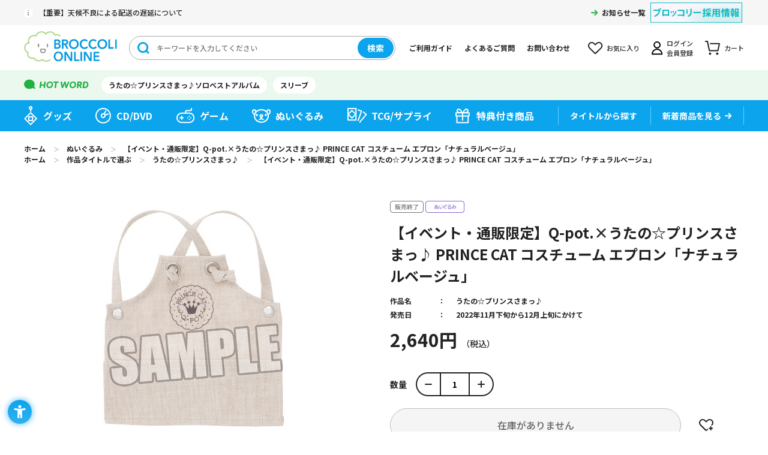

--- FILE ---
content_type: text/html; charset=utf-8
request_url: https://broccolionline.jp/shop/g/g1041755846/
body_size: 9274
content:
<!DOCTYPE html>
<html data-browse-mode="P" lang="ja" >
<head>
<meta charset="UTF-8">
<title>【イベント・通販限定】Q-pot.&#215;うたの☆プリンスさまっ♪ PRINCE CAT コスチューム エプロン「ナチュラルベージュ」：【公式】ブロッコリーグッズの通販サイト｜BROCCOLI ONLINE powered by Happinet</title>
<link rel="canonical" href="https://broccolionline.jp/shop/g/g1041755846/">


<meta name="description" content="BROCCOLI ONLINE powered by Happinet【イベント・通販限定】Q-pot.&#215;うたの☆プリンスさまっ♪ PRINCE CAT コスチューム エプロン「ナチュラルベージュ」(着丈：150mm、身幅：153mm)">
<meta name="keywords" content="1041755846,【イベント・通販限定】Q-pot.&#215;うたの☆プリンスさまっ♪ PRINCE CAT コスチューム エプロン「ナチュラルベージュ」,着丈：150mm、身幅：153mmブロッコリーオンライン,BROCCOLI ONLINE,ブロッコリー,BROCCOLI,ハピネット,Happinet,通販,通信販売,オンラインショップ,買い物,ショッピング">

<meta name="wwwroot" content="" />
<meta name="rooturl" content="https://broccolionline.jp" />
<meta name="viewport" content="width=1200">
<link rel="stylesheet" type="text/css" href="https://ajax.googleapis.com/ajax/libs/jqueryui/1.12.1/themes/ui-lightness/jquery-ui.min.css">
<link rel="stylesheet" type="text/css" href="/css/sys/reset.css">
<link rel="stylesheet" type="text/css" href="/css/sys/base.css">
<link rel="stylesheet" type="text/css" href="/css/sys/block_icon_image.css">
<link rel="stylesheet" type="text/css" href="/css/usr/firstview_goodsdetail.css">


<link rel="stylesheet" type="text/css" href="/css/usr/firstview_header.css">


<link rel="stylesheet" type="text/css" href="/css/sys/base_form.css" media="print" onload="this.media='all'">
<link rel="stylesheet" type="text/css" href="/css/sys/base_misc.css" media="print" onload="this.media='all'">
<link rel="stylesheet" type="text/css" href="/css/sys/layout.css" media="print" onload="this.media='all'">
<link rel="stylesheet" type="text/css" href="/css/sys/block_common.css" media="print" onload="this.media='all'">
<link rel="stylesheet" type="text/css" href="/css/sys/block_customer.css" media="print" onload="this.media='all'">
<link rel="stylesheet" type="text/css" href="/css/sys/block_goods.css" media="print" onload="this.media='all'">
<link rel="stylesheet" type="text/css" href="/css/sys/block_order.css" media="print" onload="this.media='all'">
<link rel="stylesheet" type="text/css" href="/css/sys/block_misc.css" media="print" onload="this.media='all'">
<link rel="stylesheet" type="text/css" href="/css/sys/block_store.css" media="print" onload="this.media='all'">
<link rel="stylesheet" type="text/css" href="/css/sys/block_page_category.css" media="print" onload="this.media='all'">
<link rel="stylesheet" type="text/css" href="/css/sys/block_page.css" media="print" onload="this.media='all'">
<script src="https://ajax.googleapis.com/ajax/libs/jquery/3.5.1/jquery.min.js" defer></script>
<script src="https://ajax.googleapis.com/ajax/libs/jqueryui/1.12.1/jquery-ui.min.js" defer></script>
<script src="/lib/js.cookie.js" defer></script>
<script src="/lib/jquery.balloon.js" defer></script>
<script src="/lib/goods/jquery.tile.min.js" defer></script>
<script src="/lib/modernizr-custom.js" defer></script>
<script src="/lib/slick.min.js" defer></script>
<link rel="stylesheet" type="text/css" href="/lib/slick.css" media="print" onload="this.media='all'">
<script src="/js/sys/tmpl.js" defer></script>
<script src="/js/sys/msg.js" defer></script>
<script src="/js/sys/sys.js" defer></script>
<script src="/js/sys/common.js" defer></script>
<script src="/js/sys/search_suggest.js" defer></script>
<script src="/js/sys/ui.js" defer></script>
<script src="/js/sys/dmp_data_send.js" ></script>


<!-- Google Tag Manager -->

<script>(function(w,d,s,l,i){w[l]=w[l]||[];w[l].push({'gtm.start':
new Date().getTime(),event:'gtm.js'});var f=d.getElementsByTagName(s)[0],
j=d.createElement(s),dl=l!='dataLayer'?'&l='+l:'';j.async=true;j.src=
'https://www.googletagmanager.com/gtm.js?id='+i+dl;f.parentNode.insertBefore(j,f);
})(window,document,'script','dataLayer','GTM-KXRCBQ7');</script>



<script>(function(w,d,s,l,i){w[l]=w[l]||[];w[l].push({'gtm.start':
new Date().getTime(),event:'gtm.js'});var f=d.getElementsByTagName(s)[0],
j=d.createElement(s),dl=l!='dataLayer'?'&l='+l:'';j.async=true;j.src=
'https://www.googletagmanager.com/gtm.js?id='+i+dl;f.parentNode.insertBefore(j,f);
})(window,document,'script','dataLayer','GTM-MM32J53');</script>

<!-- End Google Tag Manager -->



	
		<script src="https://sdk.hellouniweb.com/base/main.js" data-account="mECmvjuc"></script><!--240521 ユニウェブ追加-->
<link rel="stylesheet" type="text/css" href="/css/usr/base.css" media="print" onload="this.media='all'">
<link rel="stylesheet" type="text/css" href="/css/usr/layout.css" media="print" onload="this.media='all'">
<link rel="stylesheet" type="text/css" href="/css/usr/block.css" media="print" onload="this.media='all'">
<link rel="stylesheet" type="text/css" href="/css/usr/user.css" media="print" onload="this.media='all'">
<script src="/js/usr/tmpl.js" defer></script>
<script src="/js/usr/msg.js" defer></script>
<script src="/js/usr/user.js" defer></script>
<script src="/lib/lazysizes.min.js" defer></script>
<link rel="SHORTCUT ICON" href="/favicon.ico">
<link rel="apple-touch-icon" sizes="180x180" href="/apple-touch-icon.png">

<!-- Global site tag (gtag.js) - Google Analytics -->
<script async src="https://www.googletagmanager.com/gtag/js?id=G-VCFKGZ4XTF"></script>
<script>
  const tracking_code = "G-VCFKGZ4XTF";
  window.dataLayer = window.dataLayer || [];
  function gtag(){dataLayer.push(arguments);}
  gtag('js', new Date());
  gtag('config', tracking_code, { send_page_view: false });

window.onload = function(){
  var mailDom = document.getElementsByName('uid');
  var pwdDom = document.getElementsByName('pwd');
  var certDom = document.getElementsByName('cert_key');

  var isPageviewsend = false;
  if(!((mailDom.length > 0 && pwdDom.length > 0) || certDom.length > 0)) {
    isPageviewsend = true;
  }

  if(!(location.href.includes('customer/menu.aspx') || location.href.includes('order/dest.aspx') || location.href.includes('order/make_estimate.aspx'))) {
    isPageviewsend = true;
  }
  
  if(isPageviewsend){
    gtag('config', tracking_code);
  }
};
</script>
		
	


	<script src="/js/usr/goods.js" defer></script>

<!-- etm meta -->
<meta property="etm:device" content="desktop" />
<meta property="etm:page_type" content="goods" />
<meta property="etm:cart_item" content="[]" />
<meta property="etm:attr" content="" />
<meta property="etm:goods_detail" content="{&quot;goods&quot;:&quot;1041755846&quot;,&quot;category&quot;:&quot;doll&quot;,&quot;name&quot;:&quot;【イベント・通販限定】Q-pot.&#215;うたの☆プリンスさまっ♪ PRINCE CAT コスチューム エプロン「ナチュラルベージュ」&quot;,&quot;variation_name1&quot;:&quot;着丈：150mm、身幅：153mm&quot;,&quot;variation_name2&quot;:&quot;&quot;,&quot;item_code&quot;:&quot;&quot;,&quot;backorder_fg&quot;:&quot;0&quot;,&quot;s_dt&quot;:&quot;2022/10/07 12:00:00&quot;,&quot;f_dt&quot;:&quot;2079/01/01&quot;,&quot;release_dt&quot;:&quot;2022/11/30&quot;,&quot;regular&quot;:&quot;0&quot;,&quot;set_fg&quot;:&quot;0&quot;,&quot;stock_status&quot;:&quot;0&quot;,&quot;price&quot;:&quot;2640&quot;,&quot;sale_fg&quot;:&quot;false&quot;,&quot;brand&quot;:&quot;&quot;,&quot;brand_name&quot;:&quot;&quot;,&quot;category_name&quot;:&quot;ぬいぐるみ&quot;}" />
<meta property="etm:goods_keyword" content="[{&quot;goods&quot;:&quot;1041755846&quot;,&quot;stock&quot;:&quot;【イベント・通販限定】QPOT.&#215;うたの☆プリンスさまっ♪&quot;},{&quot;goods&quot;:&quot;1041755846&quot;,&quot;stock&quot;:&quot;【イベント・通販限定】Q-POT.&#215;うたの☆プリンスさまっ♪&quot;},{&quot;goods&quot;:&quot;1041755846&quot;,&quot;stock&quot;:&quot;1041755846&quot;},{&quot;goods&quot;:&quot;1041755846&quot;,&quot;stock&quot;:&quot;CAT&quot;},{&quot;goods&quot;:&quot;1041755846&quot;,&quot;stock&quot;:&quot;PRINCE&quot;},{&quot;goods&quot;:&quot;1041755846&quot;,&quot;stock&quot;:&quot;QPOT&quot;},{&quot;goods&quot;:&quot;1041755846&quot;,&quot;stock&quot;:&quot;Q-POT&quot;},{&quot;goods&quot;:&quot;1041755846&quot;,&quot;stock&quot;:&quot;うた☆ぷり&quot;},{&quot;goods&quot;:&quot;1041755846&quot;,&quot;stock&quot;:&quot;うたの☆プリンスさまっ♪&quot;},{&quot;goods&quot;:&quot;1041755846&quot;,&quot;stock&quot;:&quot;ウタプリ&quot;},{&quot;goods&quot;:&quot;1041755846&quot;,&quot;stock&quot;:&quot;えぷろん&quot;},{&quot;goods&quot;:&quot;1041755846&quot;,&quot;stock&quot;:&quot;エプロン「ナチュラルベージュ」&quot;},{&quot;goods&quot;:&quot;1041755846&quot;,&quot;stock&quot;:&quot;キューポット&quot;},{&quot;goods&quot;:&quot;1041755846&quot;,&quot;stock&quot;:&quot;コスチューム&quot;},{&quot;goods&quot;:&quot;1041755846&quot;,&quot;stock&quot;:&quot;ナチュラルベージュ&quot;},{&quot;goods&quot;:&quot;1041755846&quot;,&quot;stock&quot;:&quot;ぬいぐるみ&quot;},{&quot;goods&quot;:&quot;1041755846&quot;,&quot;stock&quot;:&quot;ブラウン&quot;},{&quot;goods&quot;:&quot;1041755846&quot;,&quot;stock&quot;:&quot;プリンスキャット&quot;},{&quot;goods&quot;:&quot;1041755846&quot;,&quot;stock&quot;:&quot;着丈：150MM、身幅：153MM&quot;}]" />
<meta property="etm:goods_event" content="[{&quot;event&quot;:&quot;event-43&quot;,&quot;name&quot;:&quot;シャニスト事後通販(数量限定)&quot;,&quot;goods&quot;:&quot;1041755846&quot;}]" />
<meta property="etm:goods_genre" content="[{&quot;genre&quot;:&quot;utapri&quot;,&quot;name&quot;:&quot;うたの☆プリンスさまっ♪&quot;,&quot;goods&quot;:&quot;1041755846&quot;}]" />

<script src="/js/sys/goods_ajax_cart.js" defer></script>
<script src="/js/sys/goods_ajax_bookmark.js" defer></script>
<script src="/js/sys/goods_ajax_quickview.js" defer></script>
<script>
(function(){
  'use strict';
  window.dataLayer = window.dataLayer || [];
  dataLayer.push({
    'etm_ga_timestamp': ecblib.sys.formatToSechstantTime(new Date().getTime()),
    'etm_ga_sessionid': '',
    'etm_ga_customerguid': '00000000-0000-0000-0000-000000000000',
    'event': 'etm_ga_dmp_data_send'
  });
})();
</script>

<meta property="og:url" content="https://broccolionline.jp/shop/g/g1041755846/">
<meta property="og:type" content="product">
<meta property="product:price:amount" content="2640">
<meta property="product:price:currency" content="JPY">
<meta property="product:product_link" content="https://broccolionline.jp/shop/g/g1041755846/">
<meta property="og:title" content="【イベント・通販限定】Q-pot.&#215;うたの☆プリンスさまっ♪ PRINCE CAT コスチューム エプロン「ナチュラルベージュ」：【公式】ブロッコリーグッズの通販サイト｜BROCCOLI ONLINE powered by Happinet">
<meta property="og:description" content="BROCCOLI ONLINE powered by Happinet【イベント・通販限定】Q-pot.&#215;うたの☆プリンスさまっ♪ PRINCE CAT コスチューム エプロン「ナチュラルベージュ」(着丈：150mm、身幅：153mm)">

<meta property="og:image" content="https://broccolionline.jp/img/goods/L/4510417558460.jpg">


<meta name="twitter:card" content="summary_large_image">
<meta name="twitter:site" content="">




</head>
<body class="page-goods" 

		

>


<div id="fb-root"></div>
<script>(function(d, s, id) {
  var js, fjs = d.getElementsByTagName(s)[0];
  if (d.getElementById(id)) return;
  js = d.createElement(s); js.id = id;
  js.src = "//connect.facebook.net/ja_JP/sdk.js#xfbml=1&version=v2.3";
  fjs.parentNode.insertBefore(js, fjs);
}(document, 'script', 'facebook-jssdk'));
</script>

<div class="wrapper">
	
		
		
			
					<header id="header" class="pane-header">
	<div class="block-header-content">
		<div class="block-header">
			<div class="block-header-top">
				<div class="block-header-top-frame">
					<div class="block-header-info">
						<div class="block-header-info-text"><a href="/shop/t/t1019/">【重要】天候不良による配送の遅延について</a></div>
                    </div>

					<div class="block-header-info-link">
						<a href="/shop/topic/topicdetaillist.aspx?category=0">お知らせ一覧</a>
					</div>
					<div class="block-header-powered"><a href="https://www.broccoli.co.jp/company/recruit/" target="_blank" rel="noopener noreferrer"><img class="lazyload" alt="ブロッコリー採用情報" src="/img/usr/lazyloading.png" data-src="/img/usr/common/recruit.png"></a></div>
				</div>
			</div>
			<div class="block-header-middle">
				<div class="block-header-middle-frame">
					<div class="block-header-logo">
						<a class="block-header-logo--link" href="/shop/default.aspx"><img class="lazyload block-header-logo--img" alt="sitelogo" src="/img/usr/lazyloading.png" data-src="/img/usr/common/header_sitelogo.png"></a>
					</div>
					<div class="block-header-search">
						<form method="get" action="/shop/goods/search.aspx">
							<div class="block-header-search-frame">
								<input type="hidden" name="search" value="x">
								<input type="hidden" name="filtercode13" value="0">
								<input class="block-header-search-keyword js-suggest-search" type="text" placeholder="キーワードを入力してください" tabindex="1" name="keyword" data-suggest-submit="on" autocomplete="off">
								<button class="block-header-search-button btn btn-default" type="submit" tabindex="1" name="search" value="search">検索</button>
							</div>
						</form>
					</div>
					<ul class="block-header-nav-list">
						<li class="guide"><a href="/shop/pages/first.aspx">ご利用ガイド</a></li>
						<li class="qa"><a href="/shop/pages/faq.aspx">よくあるご質問</a></li>
						<li class="contact"><a href="/shop/pages/contact_info.aspx">お問い合わせ</a></li>
						<li class="bookmark"><a href="/shop/customer/bookmark.aspx">お気に入り</a></li>
						<li class="mypage"><a href="/shop/customer/menu.aspx">ログイン<br>会員登録</a></li>
						<li class="cart"><a href="/shop/cart/cart.aspx">カート<span class="block-header-nav--cart-count js-cart-count"></span></a></li>
					</ul>
				</div>
			</div>
			<div class="block-header-bottom">
				<div class="block-header-bottom-frame">
					<div class="block-header-hotword">
						<ul class="block-header-hotword-list">
							<li><a href="/shop/goods/search.aspx?search=x%2csearch&keyword=ソロベストアルバム&filtercode13=1">うたの☆プリンスさまっ♪ソロベストアルバム</a></li>
							<li><a href="/shop/goods/search.aspx?search=x%2csearch&keyword=スリーブ&filtercode13=1">スリーブ</a></li>
						</ul>
					</div>
				</div>
			</div>
		</div>
		<nav class="pane-globalnav">
			<div class="block-globalnav">
				<ul class="block-globalnav-list">
					<li class="goods"><a href="/shop/c/cgoods/">グッズ</a></li>
					<li class="cd"><a href="/shop/c/cdisc/">CD/DVD</a></li>
					<li class="game"><a href="/shop/c/cgame/">ゲーム</a></li>
					<li class="doll"><a href="/shop/c/cdoll/">ぬいぐるみ</a></li>
					<li class="tcg"><a href="/shop/c/ccards/">TCG/サプライ</a></li>
					<li class="special"><a href="/shop/goods/search.aspx?search=x&keyword=&search=search&decision_target=1">特典付き商品</a></li>
					<li class="title">
						<div class="block-globalnav-line"><a href="/shop/r/rtitle"><span>タイトルから探す</span></a></div>
						<!--<div class="block-globalnav-title-search">
							<div class="block-globalnav-title-search-inner">
								<ul class="block-globalnav-title-list">
									<li><a href="/shop/r/rutapri/?filtercode13=1&filtercode18=1&filtercode18=2">うたの☆プリンスさまっ♪</a></li>
									<li><a href="/shop/r/rjackj/?filtercode13=1&filtercode18=1&filtercode18=2">ジャックジャンヌ</a></li>
									<li><a href="/shop/r/rzx/?filtercode13=1&filtercode18=1&filtercode18=2">Z/X</a></li>
									<li><a href="/shop/r/rvividz/?filtercode13=1&filtercode18=1&filtercode18=2">Vividz</a></li>
									<li><a href="/shop/r/rdigichar/?filtercode13=1&filtercode18=1&filtercode18=2">デ・ジ・キャラット</a></li>
								</ul>
								<div class="block-globalnav-title-link"><a href="/shop/r/rtitle/">タイトル一覧</a></div>
							</div>
						</div>-->
					</li>
					<li class="new"><div class="block-globalnav-line"><a href="/shop/e/enew/">新着商品を見る</a></div></li>
				</ul>
			</div>
		</nav>
	</div>
</header>
					
						
					
			
		
	
	
<div class="pane-topic-path">
	<div class="container">
		<div class="block-topic-path">
	<ul class="block-topic-path--list" id="bread-crumb-list" itemscope itemtype="https://schema.org/BreadcrumbList">
		<li class="block-topic-path--category-item block-topic-path--item__home" itemscope itemtype="https://schema.org/ListItem" itemprop="itemListElement">
	<a href="/shop" itemprop="item">
		<span itemprop="name">ホーム</span>
	</a>
	<meta itemprop="position" content="1" />
</li>

<li class="block-topic-path--category-item" itemscope itemtype="https://schema.org/ListItem" itemprop="itemListElement">
	＞
	<a href="/shop/c/cdoll/" itemprop="item">
		<span itemprop="name">ぬいぐるみ</span>
	</a>
	<meta itemprop="position" content="2" />
</li>


<li class="block-topic-path--category-item block-topic-path--item__current" itemscope itemtype="https://schema.org/ListItem" itemprop="itemListElement">
	＞
	<a href="/shop/g/g1041755846/" itemprop="item">
		<span itemprop="name">【イベント・通販限定】Q-pot.&#215;うたの☆プリンスさまっ♪ PRINCE CAT コスチューム エプロン「ナチュラルベージュ」</span>
	</a>
	<meta itemprop="position" content="3" />
</li>


	</ul>


	<ul class="block-topic-path--list" id="bread-crumb-list" itemscope itemtype="https://schema.org/BreadcrumbList">
		<li class="block-topic-path--genre-item block-topic-path--item__home" itemscope itemtype="https://schema.org/ListItem" itemprop="itemListElement">
	<a href="/shop" itemprop="item">
		<span itemprop="name">ホーム</span>
	</a>
	<meta itemprop="position" content="1" />
</li>

<li class="block-topic-path--genre-item" itemscope itemtype="https://schema.org/ListItem" itemprop="itemListElement">
	＞
	<a href="/shop/r/rtitle/" itemprop="item">
		<span itemprop="name">作品タイトルで選ぶ</span>
	</a>
	<meta itemprop="position" content="2" />
</li>


<li class="block-topic-path--genre-item" itemscope itemtype="https://schema.org/ListItem" itemprop="itemListElement">
	＞
	<a href="/shop/r/rutapri/" itemprop="item">
		<span itemprop="name">うたの☆プリンスさまっ♪</span>
	</a>
	<meta itemprop="position" content="3" />
</li>


<li class="block-topic-path--genre-item block-topic-path--item__current" itemscope itemtype="https://schema.org/ListItem" itemprop="itemListElement">
	＞
	<a href="/shop/g/g1041755846/" itemprop="item">
		<span itemprop="name">【イベント・通販限定】Q-pot.&#215;うたの☆プリンスさまっ♪ PRINCE CAT コスチューム エプロン「ナチュラルベージュ」</span>
	</a>
	<meta itemprop="position" content="4" />
</li>


	</ul>

</div>
	</div>
</div>
<div class="pane-contents">
<div class="container">
<main class="pane-main">

<div class="block-goods-detail">
	<div class="pane-goods-header">

		<div class="block-goods-detail--promotion-freespace">
			
		</div>

		<input type="hidden" value="" id="hidden_variation_group">
		<input type="hidden" value="0" id="variation_design_type">
		<input type="hidden" value="1041755846" id="hidden_goods">
		<input type="hidden" value="【イベント・通販限定】Q-pot.&#215;うたの☆プリンスさまっ♪ PRINCE CAT コスチューム エプロン「ナチュラルベージュ」" id="hidden_goods_name">
		<input type="hidden" value="066fe95178294f68f728a495abc1647fd91ea21f9e0b27ca3ffcbfc470def957" id="js_crsirefo_hidden">
	</div>

	<div class="pane-goods-left-side" id="gallery">
		<div class="block-src-l">

				<figure><img src="/img/usr/lazyloading.png" data-src="/img/goods/L/4510417558460.jpg" alt="【イベント・通販限定】Q-pot.&#215;うたの☆プリンスさまっ♪ PRINCE CAT コスチューム エプロン「ナチュラルベージュ」 着丈：150mm、身幅：153mm" class="lazyload block-src-l--image"></figure>


		</div>


		<div class="block-goods-gallery" id="gallery">
			<ul>
	
				<li class="block-goods-gallery--src-1">
					<a href="/img/goods/1/4510417558460_01.jpg" name="1041755846" title="【イベント・通販限定】Q-pot.&#215;うたの☆プリンスさまっ♪ PRINCE CAT コスチューム エプロン「ナチュラルベージュ」" class="js-lightbox-gallery-info">
						<figure class="img-center"><img src="/img/usr/lazyloading.png" data-src="/img/goods/1/4510417558460_01.jpg" alt="【イベント・通販限定】Q-pot.&#215;うたの☆プリンスさまっ♪ PRINCE CAT コスチューム エプロン「ナチュラルベージュ」 着丈：150mm、身幅：153mm"  class="lazyload"></figure>
					</a>
					
				</li>
	
	
				<li class="block-goods-gallery--src-2">
					<a href="/img/goods/2/4510417558460_02.jpg" name="1041755846" title="【イベント・通販限定】Q-pot.&#215;うたの☆プリンスさまっ♪ PRINCE CAT コスチューム エプロン「ナチュラルベージュ」" class="js-lightbox-gallery-info">
						<figure class="img-center"><img src="/img/usr/lazyloading.png" data-src="/img/goods/2/4510417558460_02.jpg" alt="【イベント・通販限定】Q-pot.&#215;うたの☆プリンスさまっ♪ PRINCE CAT コスチューム エプロン「ナチュラルベージュ」 着丈：150mm、身幅：153mm"  class="lazyload"></figure>
					</a>
					
				</li>
	
	
	
	
	
	
	
	
	
	
	
	
	
			</ul>
		</div>



	</div>
	<div class="pane-goods-right-side">
	<form name="frm" method="GET" action="/shop/cart/cart.aspx">

		<ul class="block-goods-sns">
			<li class="block-goods-sns--twitter"><a href="http://twitter.com/share" class="twitter-share-button" data-count="vertical" data-text="" data-via="" data-related="" data-url="" data-hashtags="BOL_ec" data-lang="ja">Tweet</a>
<script type="text/javascript">
document.addEventListener('DOMContentLoaded', function(){
  jQuery('.twitter-share-button').append('<script id="twitter_script" type="text/javascript" src="//platform.twitter.com/widgets.js" charset="UTF-8" />');
});
</script></li>
			<li class="block-goods-sns--facebook"><fb:like send="false" layout="box_count" width="92" show_faces="false"></fb:like>
</li>
		</ul>


		<div class="block-icon">
			
			
			
			
			<span class="block-icon--sales_end1"><img src="/img/usr/lazyloading.png" data-src="/img/sys/sales_end1.gif" alt="" class="lazyload"></span>
			
			
			
			
			<span class="block-icon--src1"><img src="/img/usr/lazyloading.png" data-src="/img/icon/doll.png" alt="ぬいぐるみ" class="lazyload"></span>
			
			
			
			
			
			
		</div>


		<div class="block-goods-name">
			<h1 class="h1 block-goods-name--text js-enhanced-ecommerce-goods-name">【イベント・通販限定】Q-pot.&#215;うたの☆プリンスさまっ♪ PRINCE CAT コスチューム エプロン「ナチュラルベージュ」</h1>
		</div>
		<div class="block-goods-price">

	
			<div class="block-goods-price--price price js-enhanced-ecommerce-goods-price">
				 2,640円
			</div>
	
		
			<div class="block-goods-price--net-price net-price">税抜 2,400円</div>
		
	

			
		</div>

		<dl class="goods-detail-description block-genre">
			<dt>作品名</dt>
			<dd id="spec_genre"><a href="/shop/r/rutapri/" >うたの☆プリンスさまっ♪</a></dd>
		</dl>

		<dl class="goods-detail-description block-goods-code">
			<dt>商品コード</dt>
			<dd id="spec_goods">1041755846</dd>
		</dl>





		<dl class="goods-detail-description block-goods-release-dt">
			<dt>発売日</dt>
			<dd id="spec_release_dt">2022年11月下旬から12月上旬にかけて</dd>
		</dl>






		<dl class="goods-detail-description block-goods-size">
			<dt>サイズ</dt>
			<dd id="spec_variation_name1" class="js-enhanced-ecommerce-variation-name">着丈：150mm、身幅：153mm</dd>
		</dl>





		<dl class="goods-detail-description block-goods-stock">
			<dt>在庫</dt>
			<dd id="spec_stock_msg">&#215;</dd>
		</dl>



<input name="crsirefo_hidden" type="hidden" value="be274f9de160bcf72b51c4077b36eb2fe4727d837659985ed13cb9c87b454932">


	<div class="block-add-cart-frame">
	
		<dl class="block-add-cart--qty">
			<dt>数量</dt>
			<dd>
			
				<div class="block-add-cart--qty-frame">
					<button class="block-add-cart--qty-button minus js-goods-qty-minus">-</button>
					<input type="number" name="qty" class="block-add-cart--qty-text js-goods-qty" value="1">
					<button class="block-add-cart--qty-button plus js-goods-qty-plus">+</button>
				</div>
			
			</dd>
		</dl>
		
	
	
		
			<div class="block-no-stock">
	<div class="block-no-stock--message">在庫がありません</div>
</div>

		
	
	
	
		<div class="block-goods-favorite">

    <a class="block-goods-favorite--btn btn btn-default js-animation-bookmark" href="https://broccolionline.jp/shop/customer/bookmark.aspx?goods=1041755846&crsirefo_hidden=066fe95178294f68f728a495abc1647fd91ea21f9e0b27ca3ffcbfc470def957">お気に入りに登録する</a>

</div>
		<div id="cancel-modal" data-title="お気に入りの解除" style="display:none;">
    <div class="modal-body">
        <p>お気に入りを解除しますか？</p>
    </div>
    <div class="modal-footer">
        <input type="button" name="btncancel" class="btn btn-secondary" value="キャンセル">
        <a class="btn btn-primary block-goods-favorite-cancel--btn js-animation-bookmark js-modal-close">OK</a>
        <div class="bookmarkmodal-option">
            <a class="btn btn-secondary" href="/shop/customer/bookmark_guest.aspx">お気に入り一覧へ</a>
        </div>
    </div>
</div>
	
	</div>







		<div class="block-contact-about-goods">
	<a class="block-contact-about-goods--btn btn btn-default" href="/shop/contact/contact.aspx?goods=1041755846&amp;subject_id=00000001">この商品について問い合わせる</a>
</div>




	</form>
	</div>
	<div class="pane-goods-center">

		<div class="block-goods-center-comment block-goods-comment1">
			<font color="red"><strong>※こちらの商品は数量限定につき無くなり次第終了となります</strong></font><br><br><font size="3" color="#006880">「SHINING STORE」取扱アイテムの通販決定！</font><br><br><br>2022年7月23日(土)～2022年9月25(日) に期間限定で開催した<br>うたの☆プリンスさまっ♪コンセプトショップ<br>「SHINING STORE」にて販売したアイテムを、<br>通販にてお取扱いさせていただきます。<br><br><strong>※こちらの商品は【1回のご注文で3個まで】とさせて頂きます。<br>※会場購入特典は、今回通販ではつきません。</strong><br><br><a href="https://broccolionline.jp/shop/pages/first.aspx" target="_blank"><font color="#FF0066"><strong>■ご利用ガイド、ご利用規約</strong></font></a>等はご確認、ご了承ください。<br><br><strong>■受注期間:2022年10月7日(金)12：00から2022年10月23日(日)23：59まで<br><font color="red"><strong>※こちらの商品は数量限定につき、受付期間内であっても無くなり次第終了となります</strong></font><br>■出荷時期:2022年11月下旬から12月上旬にかけて順次出荷予定</strong><br><br><a href="https://broccolionline.jp/shop/pages/faq_bo.aspx#faq1-2" target="_blank"><font color="#FF0066"><strong>(メールが届かない方はお問い合わせの前にこちらを必読お願い致します)</strong></font></a>
		</div>


		<div class="block-goods-center-comment block-goods-comment4">
			Q-pot.デザインのクッキー屋さんの制服が登場！<br>キッチンで大活躍のエプロンは全2色♪<br>コラボレーションロゴプリントをあしらい、大きなポケットがふたつ。<br>サイドはスナップボタンなので着脱しやすく使いやすさ抜群！
		</div>


		<div class="block-goods-spec">
			<h3 class="block-goods-spec-title">商品仕様</h3>	
			<div class="block-goods-spec-frame">


				<dl class="block-goods-spec--detail release-dt">
					<dt>発売日</dt>
				<dd>2022年11月下旬から12月上旬にかけて</dd>
				</dl>

				<dl><dt>権利表記</dt><dd>(C)BROCCOLI</dd><dt>その他注意事項</dt><dd>【 ご購入に際してのご注意 】<br><br>※ご注文後のキャンセルや内容変更（追加、一部キャンセルその他）はできません。<br>※発送方法（一括発送・分割発送）、お支払方法についてもご注文完了後の変更は承れません。<br>※受付期間内にご注文下さい。期間外はご注文頂けません。<br><br>※ご住所、メールアドレス等、お客様情報にお間違いのないよう、ご注文完了前に御確認ください。<br>※ご注文完了後に画面に表示されるご注文番号は必ずお控えください。<br>※上記の発送予定期間の中で順次発送とさせて頂きます。お問い合わせ頂きましても発送時期のご指定は頂けません。<br>※多数のご注文を頂いた場合、製造等の都合によりお届けまでお時間を頂く可能性がございます。<br>※出荷時期が異なる商品を同時に購入する際、配送方法で一括発送を選択すると、発送時期が一番遅い商品に合わせての発送となります。<br>※通販の開始直後・〆切間際はアクセス集中のためサイトに繋がり辛い可能性がございます。<br>※お届けの時期より先にイベント等で販売する可能性がございます。<br><br>※ご利用のディスプレイにより、実際の商品の色合いと多少異なって見える場合があります。<br>※商品画像はサンプルを撮影しております。実際の商品とは多少異なる場合がございます。<br><br>予めご了承のほど、お願い致します。<br><br><hr size="1" style="border-style:dashed"><br><br><font color="blue">【商品に関するご注意】<br><br>※PRINCE CAT はアイドルたちをイメージしたシリーズです。<br>※本商品はコスチュームのみの販売となります。PRINCE CATぬいぐるみ本体は付属致しません。<br><br>※素材の性質上、水濡れや摩擦等により、多少色落ち・色移りする場合があります。<br>※小さな部品類がありますので、小さなお子様が誤って飲み込まないようにご注意ください。<br>※縫製の都合上、服を着せた際、多少サイズに違いが出ることがありますが、予めご了承ください。<br>※汚れた場合は、中性洗剤を使用して手洗いしてください。洗濯機は使用しないでください。<br>※変形・変質、または火災の原因になりますので、火気に近づけないでください。<br>※高温・多湿の場所や直射日光が当たる場所での使用や保管はご遠慮ください。<br>※他のものとのひっかかりに注意してください。装飾がとれたり、糸が飛び出したりする可能性があります。<br>※衣装の着脱を乱暴に行ったり、装飾部分を強く引っ張ったりすると、破損する恐れがあります。<br>※ディスプレイにより、実際の商品の色合いと多少異なって見える場合があります。<br>※画像はサンプルにつき、実際の商品と多少異なる場合があります。<br>※対象年齢１２歳以上</font></dd></dl>

				<dl class="block-goods-spec--detail size">
					<dt>商品サイズ</dt>
					<dd>着丈：150mm、身幅：153mm</dd>
				</dl>



				
				
				
				
				
				
			</div>
		</div>

		
		
	</div>
	<div class="pane-goods-footer">
		<div class="block-goods-footer-cart">

			<form name="frm" method="GET" action="/shop/cart/cart.aspx">
				<input name="crsirefo_hidden" type="hidden" value="be274f9de160bcf72b51c4077b36eb2fe4727d837659985ed13cb9c87b454932">
				<div>
	 
					
				</div> 
			</form>



		<div class="block-contact-about-goods">
	<a class="block-contact-about-goods--btn btn btn-default" href="/shop/contact/contact.aspx?goods=1041755846&amp;subject_id=00000001">この商品について問い合わせる</a>
</div>




		<div class="block-goods-favorite">

    <a class="block-goods-favorite--btn btn btn-default js-animation-bookmark" href="https://broccolionline.jp/shop/customer/bookmark.aspx?goods=1041755846&crsirefo_hidden=066fe95178294f68f728a495abc1647fd91ea21f9e0b27ca3ffcbfc470def957">お気に入りに登録する</a>

</div>

		</div>


	</div>
</div>

<link rel="stylesheet" type="text/css" href="/css/usr/lightbox.css">
<script src="/lib/goods/lightbox.js" defer></script>
<script src="/js/sys/goods_zoomjs.js" defer></script>







<script type="application/ld+json">
{
   "@context":"http:\/\/schema.org\/",
   "@type":"Product",
   "name":"【イベント・通販限定】Q-pot.&#215;うたの☆プリンスさまっ♪ PRINCE CAT コスチューム エプロン「ナチュラルベージュ」",
   "image":"https:\u002f\u002fbroccolionline.jp\u002fimg\u002fgoods\u002fS\u002f4510417558460.jpg",
   "description":"",
   "mpn":"1041755846",
   "releaseDate":"2022/11/30",
   "offers":{
      "@type":"Offer",
      "price":2640,
      "priceCurrency":"JPY",
      "availability":"http:\/\/schema.org\/OutOfStock"
   }
}
</script>

</main>
</div>
</div>


	
			
		<footer class="pane-footer">
			<div class="container">
				<p id="footer_pagetop" class="block-page-top"><a href="#header"></a></p>
				<div class="block-switcher">
	<div class="block-switcher-container">
	    <a class="block-switcher--switch" href="?ismodesmartphone=on">
	        <div class="block-switcher--switch--inline"><div class="block-icon-image-small block-icon-image--mobile-phone"></div></div><div class="block-switcher--switch--inline">スマートフォン</div>
	    </a>
	</div>
	<div class="block-switcher-container">
	    <div class="block-switcher--current">
	         <div class="block-switcher--switch--inline"><div class="block-icon-image-small block-icon-image--desktop"></div></div><div class="block-switcher--switch--inline">PC</div>
	    </div>
	</div>
	<div style="clear:both;"></div>
</div>

				
					
							<div class="block-footer-top">
	<div class="block-footer-top-frame">
		<div class="block-footer-nav">
			<div class="block-footer-nav--item category">
				<h3 class="block-footer-nav--title">カテゴリから探す</h3>
				<ul class="block-footer-nav--list">
					<li><a href="/shop/c/cgoods/">グッズ</a></li>
					<li><a href="/shop/c/cdisc/">CD/DVD</a></li>
					<li><a href="/shop/c/cgame/">ゲーム</a></li>
					<li><a href="/shop/c/cdoll/">ぬいぐるみ</a></li>
					<li><a href="/shop/c/ccards/">TCG/サプライ</a></li>
				</ul>
			</div>
			<div class="block-footer-nav--item title">
				<div class="block-footer-nav--title-frame">
					<h3 class="block-footer-nav--title">タイトルから探す</h3>
					<a class="block-footer-nav--title-link" href="/shop/r/rtitle/">一覧を見る</a>
				</div>
				<ul class="block-footer-nav--list col2">
					<li><a href="/shop/r/rutapri/?filtercode13=1&filtercode18=1&filtercode18=2">うたの☆プリンスさまっ♪</a></li>
					<li><a href="/shop/r/rjackj/?filtercode13=1&filtercode18=1&filtercode18=2">ジャックジャンヌ</a></li>
					<li><a href="/shop/r/rzx/?filtercode13=1&filtercode18=1&filtercode18=2">Z/X</a></li>
					<li><a href="/shop/r/rvividz/?filtercode13=1&filtercode18=1&filtercode18=2">vividz</a></li>
					<li><a href="/shop/r/rdigichar/?filtercode13=1&filtercode18=1&filtercode18=2">デ・ジ・キャラット</a></li>
					<li><a href="/shop/r/ruchronia/?filtercode13=1&filtercode18=1&filtercode18=2">泡沫のユークロニア</a></li>
					<li><a href="/shop/r/runlogica/?filtercode13=1&filtercode18=1&filtercode18=2">UN:LOGICAL</a></li>
				</ul>
			</div>
			<div class="block-footer-nav--item guide">
				<h3 class="block-footer-nav--title">ショッピングガイド</h3>
				<ul class="block-footer-nav--list">
					<li><a href="/shop/pages/first.aspx">ご利用ガイド</a></li>
					<li><a href="/shop/pages/term.aspx">利用規約</a></li>
					<li><a href="/shop/pages/privacy.aspx">プライバシーポリシー</a></li>
					<li><a href="/shop/pages/tradelaw.aspx">特定商取引法に基づく表記</a></li>
					<li><a href="https://www.happinet.co.jp/company/outline.html" target="_blank" rel="noopener noreferrer">会社概要</a></li>
					<li><a href="https://www.happinet.co.jp/customer_harassment.html" target="_blank" rel="noopener noreferrer">カスタマーハラスメント対応方針</a></li>
				</ul>
			</div>
			<div class="block-footer-nav--item">
				<h3 class="block-footer-nav--title">お問い合わせ</h3>
				<div class="block-footer-nav--desc">お困りのことがありましたら<br>お気軽にご相談ください。</div>
				<a class="block-footer-nav--button" href="/shop/pages/faq.aspx">よくあるご質問</a>
				<a class="block-footer-nav--button" href="/shop/pages/contact_info.aspx">お問い合わせフォーム</a>
			</div>
		</div>
	</div>
</div>
<div class="block-footer-bottom">
	<div class="block-footer-bottom-frame">
		<div class="block-footer-logo">
			<a class="block-footer-logo--link" href="/shop/default.aspx"><img class="lazyload block-footer-logo--img" alt="sitelogo" src="/img/usr/lazyloading.png" data-src="/img/usr/common/sitelogo.png"></a>
		</div>
		<small id="copyright" class="block-copyright">掲載されている情報および画像は、転用・転売・頒布するなど無断で二次使用することを固く禁じます。<br>&copy; BROCCOLI</small>
	</div>
</div>

					
				
			</div>
		</footer>
	
</div>

</body>
</html>
